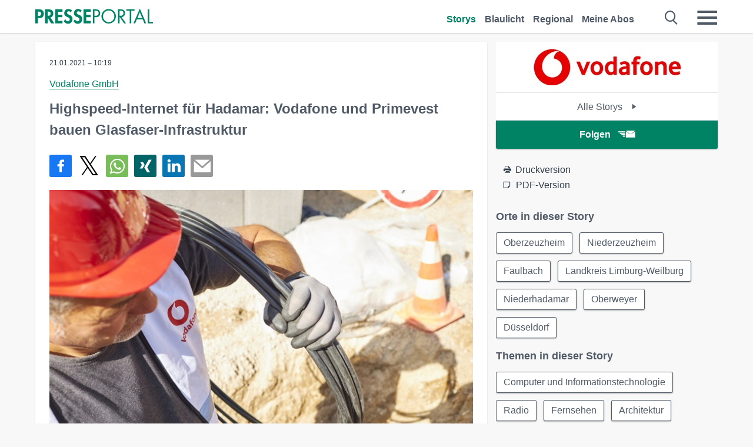

--- FILE ---
content_type: text/html; charset=utf-8
request_url: https://www.presseportal.de/pm/43172/4817808
body_size: 16665
content:
<!DOCTYPE html><html class="no-js" lang="de"><head><meta charset="utf-8"><title>Highspeed-Internet für Hadamar:  Vodafone und Primevest bauen Glasfaser-Infrastruktur | Presseportal</title><link rel="preconnect" href="https://cdn.opencmp.net"><link rel="preload" as="font" href="/assets/fonts/newsaktuellIcons-Roman.woff?v=5" crossorigin><link rel='preload' href='https://data-1a8175bc05.presseportal.de/iomm/latest/manager/base/es6/bundle.js' as='script' id='IOMmBundle' crossorigin><link rel='preload' href='https://data-1a8175bc05.presseportal.de/iomm/latest/bootstrap/loader.js' as='script' crossorigin><script type='text/javascript' src="https://data-1a8175bc05.presseportal.de/iomm/latest/bootstrap/loader.js" data-cmp-ab="2" crossorigin></script><meta name="robots" content="index, follow, noarchive, max-image-preview:large" /><meta name="application-name" content="Presseportal" /><meta name="msapplication-TileImage" content="/images/logos/win_de.png" /><meta name="description" content="Vodafone GmbH -  - Gigabit-schnelle Internet-Anschl&uuml;sse f&uuml;r rund 6.000 Haushalte und Unternehmen - ...✚ Mehr lesen" /><meta name="keywords" content="Bild,Presse,Pressemitteilung,Pressemeldung,Pressemitteilungen" /><meta name="news_keywords" content="Bild" /><meta name="og:site_name" content="presseportal.de" /><meta name="og:url" content="https://www.presseportal.de/pm/43172/4817808" /><meta name="og:title" content="Highspeed-Internet f&uuml;r Hadamar:  Vodafone und Primevest bauen Glasfaser-Infrastruktur" /><meta name="og:description" content="- Gigabit-schnelle Internet-Anschl&uuml;sse f&uuml;r rund 6.000 Haushalte und Unternehmen - Vorvermarktung startet schon am 15. M&auml;rz D&uuml;sseldorf, 21. Januar 2021 &ndash; Der..." /><meta name="og:type" content="article" /><meta name="twitter:card" content="summary" /><meta name="twitter:url" content="https://www.presseportal.de/pm/43172/4817808" /><meta name="twitter:title" content="Highspeed-Internet f&uuml;r Hadamar:  Vodafone und Primevest bauen Glasfaser-Infrastruktur" /><meta name="twitter:description" content="- Gigabit-schnelle Internet-Anschl&uuml;sse f&uuml;r rund 6.000 Haushalte und Unternehmen - Vorvermarktung startet schon am 15. M&auml;rz D&uuml;sseldorf, 21. Januar 2021 &ndash; Der..." /><meta name="twitter:site" content="@na_presseportal" /><meta name="twitter:image" content="https://cache.pressmailing.net/thumbnail/highlight/6e97ed9d-2be7-4b06-a174-e6e2766ee78f/Netzausbau_Kabel-Gla~er_Baustelle-20.jpg?crop=0,4,630,412" /><meta name="twitter:image:src" content="https://cache.pressmailing.net/thumbnail/highlight/6e97ed9d-2be7-4b06-a174-e6e2766ee78f/Netzausbau_Kabel-Gla~er_Baustelle-20.jpg?crop=0,4,630,412" /><meta name="og:image" content="https://cache.pressmailing.net/thumbnail/highlight/6e97ed9d-2be7-4b06-a174-e6e2766ee78f/Netzausbau_Kabel-Gla~er_Baustelle-20.jpg?crop=0,4,630,412" /><meta property="og:site_name" content="presseportal.de" /><meta property="og:url" content="https://www.presseportal.de/pm/43172/4817808" /><meta property="og:title" content="Highspeed-Internet f&uuml;r Hadamar:  Vodafone und Primevest bauen Glasfaser-Infrastruktur" /><meta property="og:description" content="- Gigabit-schnelle Internet-Anschl&uuml;sse f&uuml;r rund 6.000 Haushalte und Unternehmen - Vorvermarktung startet schon am 15. M&auml;rz D&uuml;sseldorf, 21. Januar 2021 &ndash; Der..." /><meta property="og:type" content="article" /><meta property="og:image:width" content="630" /><meta property="og:image:height" content="412" /><meta property="og:image" content="https://cache.pressmailing.net/thumbnail/highlight/6e97ed9d-2be7-4b06-a174-e6e2766ee78f/Netzausbau_Kabel-Gla~er_Baustelle-20.jpg?crop=0,4,630,412" /><meta property="fb:pages" content="316511985098307,150532168828986" /><link rel="canonical" href="https://www.presseportal.de/pm/43172/4817808"><link rel="preconnect" href="https://cache.pressmailing.net"><link rel="image_src" href="https://cache.pressmailing.net/thumbnail/highlight/6e97ed9d-2be7-4b06-a174-e6e2766ee78f/Netzausbau_Kabel-Gla~er_Baustelle-20.jpg?crop=0,4,630,412"><link rel="alternate" type="application/rss+xml" title="Presseportal RSS-Feed" href="https://www.presseportal.de/rss/presseportal.rss2?langid=1" ><link rel="alternate" type="application/rss+xml" title="Vodafone GmbH newsroom als RSS-Feed" href="https://www.presseportal.de/rss/pm_43172.rss2?langid=1" ><link rel="alternate" type="application/rss+xml" title="Computer und Informationstechnologie topic RSS-Feed" href="https://www.presseportal.de/rss/st/Computer+und+Informationstechnologie.rss2?langid=1" ><link rel="alternate" type="application/rss+xml" title="Radio topic RSS-Feed" href="https://www.presseportal.de/rss/st/Radio.rss2?langid=1" ><link rel="alternate" type="application/rss+xml" title="Fernsehen topic RSS-Feed" href="https://www.presseportal.de/rss/st/Fernsehen.rss2?langid=1" ><link rel="alternate" type="application/rss+xml" title="Architektur topic RSS-Feed" href="https://www.presseportal.de/rss/st/Architektur.rss2?langid=1" ><link rel="alternate" type="application/rss+xml" title="Massenmedien topic RSS-Feed" href="https://www.presseportal.de/rss/st/Massenmedien.rss2?langid=1" ><link rel="alternate" type="application/rss+xml" title="Medien topic RSS-Feed" href="https://www.presseportal.de/rss/st/Medien.rss2?langid=1" ><link rel="apple-touch-icon" href="/images/logos/logo-de-2019-250.png?1" /><link rel="shortcut icon" href="/assets/img/favicons/de.png?4" type="image/ico" /><link rel="preload" href="https://cache.pressmailing.net/thumbnail/highlight/6e97ed9d-2be7-4b06-a174-e6e2766ee78f/Netzausbau_Kabel-Gla~er_Baustelle-20.jpg" as="image" crossorigin />            

<style>.async-hide { opacity: 0 !important} </style><script async type="text/plain" src="https://www.googletagmanager.com/gtag/js?id=G-W2X63P72BD" data-cmp-custom-vendor="1264" data-cmp-script></script><script>var disableStr = 'ga-disable-' + 'UA-1010397-5';if (document.cookie.indexOf(disableStr + '=true') > -1) {window[disableStr] = true;}function gaOptout() {document.cookie = disableStr + '=true; expires=Thu, 31 Dec 2099 23:59:59 UTC; path=/';window[disableStr] = true;}window.dataLayer = window.dataLayer || [];function gtag(){dataLayer.push(arguments);}gtag('js', new Date());gtag('config', 'G-W2X63P72BD', { 'storage': 'none', 'clientId': 'ppbe7a546f73a9b2415a37eaa91aa572e7', 'anonymize_ip': true, 'page_location': '/pm/wc/43172/4817808' });class PPLog {#prefix = '';constructor(prefix) {this.#prefix = prefix || '';if(this.#prefix) {this.#prefix = '('+this.#prefix+') ';}this.log('init');}log(text) {}};var ppapp = {debug: false,isMobile: false,tld: 'de',root: 'https://www.presseportal.de/',lang: 'de',isIos: (navigator.platform === 'iPhone'),nacc: '',render: '',dn: 'http://www.presseportal.de'},require = {urlArgs: '0688c0f'};document.onreadystatechange = function () {if (document.readyState === "interactive") {ppapp.isMobile = document.getElementsByTagName('body')[0].className.indexOf('is-mobile') !== -1;if(ppapp.isIos) {var pp_bodyclass = document.getElementsByTagName('body')[0].className;document.getElementsByTagName('body')[0].className = pp_bodyclass + ' is-ios';}}};if (window.adgroupid == undefined) {window.adgroupid = Math.round(Math.random() * 1000);}</script><script async type="text/javascript" src="https://cdn.opencmp.net/tcf-v2/cmp-stub-latest.js" id="open-cmp-stub"  data-domain="presseportal.de"></script>
    <link rel="stylesheet" href="/assets/css/story-de.css?0688c0f">

<!-- portal4 --><meta name="viewport" content="width=device-width, initial-scale=1">
    
    <script data-main="/assets/js/page-story-attachments" src="/assets/js/libs/requirejs/require-min.js?0688c0f" defer></script>
    <style>
    /* For desktop */
    @media (min-width: 721px) {
      .earthday {
        background-image: url('assets/img/PP-Restbudget-Banner_Desktop.jpg');
        background-repeat: no-repeat;
        background-position: center;
        background-size: contain;
        min-height: 150px;
        padding-top:50px;
        margin-top:30px;
        cursor:pointer;
      }
    }

    /* For mobile */
    @media (max-width: 720px) {
      .earthday {
         background-image: url('assets/img/PP-Restbudget-Banner_Mobil.jpg');
         background-repeat: no-repeat;
         background-position: center;
         background-size: contain;
         min-height: 112px;
         padding-top:50px;
         margin-top:30px;
         cursor:pointer;;
      }
    }

    /* For desktop */
        @media (min-width: 721px) {
          .earthday_ch {
            background-image: url('assets/img/PP-Restbudget-Banner_Desktop.jpg');
            background-repeat: no-repeat;
            background-position: center;
            background-size: contain;
            min-height: 150px;
            padding-top:50px;
            margin-top:30px;
            cursor:pointer;
          }
        }

        /* For mobile */
        @media (max-width: 720px) {
          .earthday_ch {
             background-image: url('assets/img/PP-Restbudget-Banner_Mobil.jpg');
             background-repeat: no-repeat;
             background-position: center;
             background-size: contain;
             min-height: 112px;
             padding-top:50px;
             margin-top:30px;
             cursor:pointer;;
          }
        }
    </style>
    <!-- <link rel="stylesheet" href="/assets/css/story-de.css?<?php echo time(); ?>" type="text/css"> -->
</head>
<body class="tld-de"><script type='text/javascript'>IOMm('configure', { st: 'presspor', dn: 'data-1a8175bc05.presseportal.de', mh:5 });IOMm('pageview', { cp: 'de_sonstiges' });</script><script type="application/ld+json">{"@context": "https://schema.org","@type": "Organization","name": "Presseportal.de","url": "https://www.presseportal.de","logo": {"@type": "ImageObject","url": "https://www.presseportal.de/assets/img/pp-header-logo-de.png","width": 197,"height": 27},"sameAs": ["https://www.facebook.com/presseportal","https://x.com/na_presseportal","https://www.pinterest.de/presseportalna/","https://www.instagram.com/presseportal.de/"]}</script>



        <div class="header" data-nosnippet><div class="section"><div class="row"><div class="col twelve"><header><a class="event-trigger header-logo" href="https://www.presseportal.de/" title="PRESSEPORTAL Startseite" data-category="header-links" data-action="click" data-label="logo" data-callback="link" data-url="https://www.presseportal.de/" ><svg version="1.1" id="Ebene_1" xmlns="http://www.w3.org/2000/svg" xmlns:xlink="http://www.w3.org/1999/xlink" x="0px" y="0px"
     width="204.9px" height="30.5px" viewBox="0 0 204.9 25.9" style="enable-background:new 0 0 204.9 25.9;" xml:space="preserve" role="img" aria-label="PRESSEPORTAL Logo">
    <title>PRESSEPORTAL</title>
    <desc>Presseportal Logo</desc>
    <g>
        <path class="st0" d="M4.7,25.3H0V1.2h6.4c5.1,0,8.4,2,8.4,7.5c0,5.1-2.8,7.6-7.7,7.6H4.7V25.3z M4.7,12.4h1c2.8,0,4.3-0.6,4.3-3.7
		c0-3.1-1.8-3.6-4.4-3.6H4.7V12.4z"/>
        <path class="st0" d="M33.2,25.3h-5.7l-5.9-9.7h-0.1v9.7h-4.7V1.2h6.4c4.8,0,8.1,2.1,8.1,7.3c0,3.1-1.7,6.1-4.9,6.7L33.2,25.3z
		 M21.6,12.3h0.6c2.6,0,4.4-0.8,4.4-3.7c0-3-1.9-3.6-4.4-3.6h-0.6V12.3z"/>
        <path class="st0" d="M39.5,5.2v5.3h7.5v4.1h-7.5v6.5h7.8v4.1H34.8V1.2h12.5v4.1H39.5z"/>
        <path class="st0" d="M61.7,6.5c-0.9-1.2-2-2-3.6-2c-1.5,0-2.9,1.2-2.9,2.7c0,4.1,9.6,2.4,9.6,10.5c0,4.8-3,8.3-7.9,8.3
		c-3.3,0-5.8-1.9-7.4-4.7l3-3c0.6,1.9,2.3,3.5,4.4,3.5c1.9,0,3.1-1.6,3.1-3.5c0-2.5-2.3-3.2-4.2-3.9c-3.1-1.3-5.4-2.8-5.4-6.6
		c0-4,3-7.2,7-7.2c2.1,0,5.1,1.1,6.6,2.7L61.7,6.5z"/>
        <path class="st0" d="M78.6,6.5c-0.9-1.2-2-2-3.6-2c-1.5,0-2.9,1.2-2.9,2.7c0,4.1,9.6,2.4,9.6,10.5c0,4.8-3,8.3-7.9,8.3
		c-3.3,0-5.8-1.9-7.4-4.7l3-3c0.6,1.9,2.3,3.5,4.4,3.5c1.9,0,3.1-1.6,3.1-3.5c0-2.5-2.3-3.2-4.2-3.9c-3.1-1.3-5.4-2.8-5.4-6.6
		c0-4,3-7.2,7-7.2c2.1,0,5.1,1.1,6.6,2.7L78.6,6.5z"/>
        <path class="st0" d="M88.7,5.2v5.3h7.5v4.1h-7.5v6.5h7.8v4.1H84V1.2h12.5v4.1H88.7z"/>
        <path class="st0" d="M103,25.3h-2.7V1.2h4c2.1,0,4.2,0.1,6,1.3c1.8,1.2,2.7,3.4,2.7,5.5c0,2-0.8,3.9-2.3,5.2
		c-1.6,1.3-3.7,1.6-5.7,1.6h-2V25.3z M103,12.2h1.8c3,0,5.5-0.9,5.5-4.4c0-3.9-3.2-4.2-6.3-4.2h-1V12.2z"/>
        <path class="st0" d="M140.4,13.2c0,6.9-5.7,12.4-12.6,12.4s-12.6-5.5-12.6-12.4c0-6.9,5.7-12.5,12.6-12.5S140.4,6.3,140.4,13.2z
		 M117.9,13.2c0,5.4,4.4,10,9.9,10s9.9-4.5,9.9-10c0-5.5-4.4-10-9.9-10S117.9,7.7,117.9,13.2z"/>
        <path class="st0" d="M146.7,25.3H144V1.2h3.5c4.6,0,8.8,1.2,8.8,6.7c0,3.7-2.3,6.3-6,6.7l7.7,10.8h-3.3l-7.3-10.6h-0.7V25.3z
		 M146.7,12.3h0.8c3,0,6.1-0.6,6.1-4.3c0-4-2.9-4.4-6.1-4.4h-0.8V12.3z"/>
        <path class="st0" d="M167.1,25.3h-2.7V3.6h-5.8V1.2H173v2.5h-5.9V25.3z"/>
        <path class="st0" d="M176.8,18.4l-2.9,6.8H171L182.1,0L193,25.3h-3l-2.8-6.8H176.8z M182,6.3l-4.1,9.7h8.2L182,6.3z"/>
        <path class="st0" d="M198.3,22.8h6.7v2.5h-9.3V1.2h2.7V22.8z"/>
    </g>
</svg>
</a><a class="event-trigger header-icon" href="https://www.presseportal.de/" title="PRESSEPORTAL Startseite" data-category="header-links" data-action="click" data-label="logo" data-callback="link" data-url="https://www.presseportal.de/" ><svg viewBox="0 0 220 220" height="38px" version="1.1" xmlns="http://www.w3.org/2000/svg" xmlns:xlink="http://www.w3.org/1999/xlink" xml:space="preserve" xmlns:serif="http://www.serif.com/" style="fill-rule:evenodd;clip-rule:evenodd;stroke-linejoin:round;stroke-miterlimit:1.41421;" role="img" aria-label="PRESSEPORTAL Logo">
    <title>PRESSEPORTAL</title>
    <desc>Presseportal Logo</desc>
    <g>
        <path d="M218.833,204.033c0,8.718 -7.067,15.784 -15.784,15.784l-187.265,0c-8.718,0 -15.784,-7.066 -15.784,-15.784l0,-187.264c0,-8.718 7.066,-15.785 15.784,-15.785l187.265,0c8.717,0 15.784,7.067 15.784,15.785l0,187.264Z" style="fill:#fff;fill-rule:nonzero;"/>
        <path class="st0" d="M197.604,108.684c0,48.894 -39.637,88.531 -88.531,88.531c-48.895,0 -88.532,-39.637 -88.532,-88.531c0,-48.894 39.637,-88.531 88.532,-88.531c48.894,0 88.531,39.637 88.531,88.531Z"/>
        <path d="M104.915,116.997l6.054,0c17.547,0 27.031,-3.833 27.031,-23.597c0,-19.567 -11.301,-22.39 -27.838,-22.39l-5.247,0l0,45.987Zm0,81.489l-29.649,0l0,-152.087l40.341,0c31.87,0 52.647,12.708 52.647,47.199c0,32.27 -17.547,48.006 -48.616,48.006l-14.723,0l0,56.882Z" style="fill:#fff;fill-rule:nonzero;"/>
    </g>
</svg></a><div class="header-link-mobile-icons away"><ul class="link-list"><li><a href="https://www.presseportal.de/" id="icon-storys" class="event-trigger  active burgermenu-main" title="Storys" data-category="header-link" data-action="click" data-label="icon-storys" data-callback="link" data-url="https://www.presseportal.de/"><span  aria-hidden="true" data-icon="&#xe243;"></span></a></li><li><a href="https://www.presseportal.de/blaulicht/" id="icon-blaulicht" class="event-trigger  burgermenu-main" title="Blaulicht" data-category="header-links" data-action="click" data-label="icon-blaulicht" data-callback="link" data-url="https://www.presseportal.de/blaulicht/"><span  aria-hidden="true" data-icon="&#xe246;"></span></a></li><li><a href="https://www.presseportal.de/regional" id="icon-regional" class="event-trigger burgermenu-main " title="Regional" data-category="header-links" data-action="click" data-label="icon-regional" data-callback="link" data-url="https://www.presseportal.de/regional"><span  aria-hidden="true" data-icon="&#xe245;"></span></a></li><li><a href="https://www.presseportal.de/abo/" id="icon-abo" title="Meine Abos" class="event-trigger burgermenu-main " data-category="header-links" data-action="click" data-label="icon-abo" data-callback="link" data-url="https://www.presseportal.de/abo/"><span  aria-hidden="true" data-icon="&#xe244;"></span></a></li></ul></div><input type="checkbox" id="navigation-mobile_search_new" class="navigation-mobile_search_new invisible navigation-search-checkbox"><input type="checkbox" id="navigation-mobile_checkbox_new" class="navigation-mobile_checkbox_new invisible"><label class="navigation-mobile navigation-mobile-menu" for="navigation-mobile_checkbox_new" aria-label="Menü öffnen" aria-hidden="false"><span  aria-hidden="true" data-icon="&#xe220;"></span></label><label class="navigation-mobile navigation-mobile_label_search " for="navigation-mobile_search_new" aria-label="Suche öffnen" aria-hidden="false"><span  aria-hidden="true" data-icon="&#xe000;"></span></label><nav itemscope itemtype="https://schema.org/SiteNavigationElement"><ul class="header-link"><li itemprop="name"><a itemprop="url" href="https://www.presseportal.de/" class="event-trigger  active" title="Storys" data-category="header-links" data-action="click" data-label="menu-storys" data-callback="link" data-url="https://www.presseportal.de/" >Storys</a></li><li itemprop="name"><a itemprop="url" href="https://www.presseportal.de/blaulicht/" class="event-trigger " title="Blaulicht" data-category="header-links" data-action="click" data-label="menu-blaulicht" data-callback="link" data-url="https://www.presseportal.de/blaulicht/">Blaulicht</a></li><li itemprop="name"><a itemprop="url" href="https://www.presseportal.de/regional" title="Regional" class="event-trigger x-margin " data-category="header-links" data-action="click" data-label="menu-regional" data-callback="link" data-url="https://www.presseportal.de/regional">Regional</a></li><li itemprop="name"><a itemprop="url" href="https://www.presseportal.de/abo/" title="Meine Abos" class="event-trigger x-margin " data-category="header-links" data-action="click" data-label="menu-abo" data-callback="link" data-url="https://www.presseportal.de/abo/">Meine Abos</a></li></ul></nav><div class="no-float"></div><div class="searchbar_new"><form name="search" id="header-search" class="header-search" action="/suche/#q#/storys" data-url-ugly="@suche@#q#@storys"><input type="text" name="q" id="q" value="" placeholder="Suche zum Beispiel ein Stichwort" class="com-replace-placeholder search-on-hover" /><span  class="icon-close" aria-hidden="true" data-icon="&#xe222;"></span></form></div><div class="col twelve header-link-mobile"><div class="col twelve"><ul class="link-list"><li><a href="https://www.presseportal.de/" class="event-trigger  active burgermenu-main" title="Storys" data-category="header-links" data-action="click" data-label="mobile-storys" data-callback="link" data-url="https://www.presseportal.de/">Storys</a></li><li><a href="https://www.presseportal.de/blaulicht/" class="event-trigger  burgermenu-main" title="Blaulicht" data-category="header-links" data-action="click" data-label="mobile-blaulicht" data-callback="link" data-url="https://www.presseportal.de/blaulicht/">Blaulicht</a></li><li><a href="https://www.presseportal.de/regional" class="event-trigger burgermenu-main " title="Regional" data-category="header-links" data-action="click" data-label="mobile-regional" data-callback="link" data-url="https://www.presseportal.de/regional">Regional</a></li><li><a href="https://www.presseportal.de/abo/" title="Meine Abos" class="event-trigger burgermenu-main " data-category="header-links" data-action="click" data-label="mobile-abo" data-callback="link" data-url="https://www.presseportal.de/abo/">Meine Abos</a></li></ul></div></div><div class="burgermenu_new "><div class="header-list"><nav class="col six" itemscope itemtype="https://schema.org/SiteNavigationElement"><div class="twelve"><b class="mtl">Recherche</b></div><div class="six float-l"><ul class="link-list"><li itemprop="name"><a itemprop="url" href="https://www.presseportal.de/pressemitteilungen" class="burgermenu-main event-trigger" title="Alle Storys" data-category="header-links" data-action="click" data-label="burgermenu-alle-meldungen" data-callback="link" data-url="https://www.presseportal.de/pressemitteilungen">Alle Storys</a></li><li itemprop="name"><a itemprop="url" href="https://www.presseportal.de/trending" class="burgermenu-main event-trigger" title="Beliebte Storys" data-category="header-links" data-action="click" data-label="burgermenu-trending" data-callback="link" data-url="https://www.presseportal.de/trending">Beliebte Storys</a></li></ul></div><div class="six float-l"><ul class="link-list"><li itemprop="name"><a itemprop="url" href="https://www.presseportal.de/katalog" class="burgermenu-main event-trigger" title="Newsrooms A-Z" data-category="header-links" data-action="click" data-label="burgermenu-newsroomsaz" data-callback="link" data-url="https://www.presseportal.de/katalog">Newsrooms A-Z</a></li><li itemprop="name"><a itemprop="url" href="https://www.presseportal.de/blaulicht/dienststellen" class="burgermenu-main event-trigger" title="Alle Dienststellen" data-category="header-links" data-action="click" data-label="burgermenu-dienststellen" data-callback="link" data-url="https://www.presseportal.de/blaulicht/dienststellen">Alle Dienststellen</a></li></ul></div></nav><nav class="col six" itemscope itemtype="https://schema.org/SiteNavigationElement"><div class="twelve"><b class="mtl">Info</b></div><div class="twelve"><ul class="link-list"><li class="twelve"><ul><li itemprop="name"><a itemprop="url" href="https://www.presseportal.de/about" class="burgermenu-main" title="&uuml;ber Presseportal.de">&uuml;ber Presseportal.de</a></li><li itemprop="name"><a itemprop="url" href="https://www.newsaktuell.de/anmelden" class="event-trigger burgermenu-main" data-category="header-links" data-action="click" data-label="meldung_einstellen" data-callback="link" data-url="https://www.newsaktuell.de/anmelden" title="Story/Meldung einstellen">Story/Meldung einstellen</a></li></ul></li></ul></div></nav></div><nav class="header-list" itemscope itemtype="https://schema.org/SiteNavigationElement"><div class="col twelve"><b class="mtl">Themen</b></div><div class="header-topics-desktop mbxl"><div class="col three"><ul><li itemprop="name"><a itemprop="url" href="https://www.presseportal.de/t/auto-verkehr" class="event-trigger burgermenu-category " data-category="header-links" data-action="click" data-label="topic-desktop" data-callback="link" data-url="https://www.presseportal.de/t/auto-verkehr">Auto / Verkehr</a></li><li itemprop="name"><a itemprop="url" href="https://www.presseportal.de/t/bau-immobilien" class="event-trigger burgermenu-category " data-category="header-links" data-action="click" data-label="topic-desktop" data-callback="link" data-url="https://www.presseportal.de/t/bau-immobilien">Bau / Immobilien</a></li><li itemprop="name"><a itemprop="url" href="https://www.presseportal.de/t/fashion-beauty" class="event-trigger burgermenu-category " data-category="header-links" data-action="click" data-label="topic-desktop" data-callback="link" data-url="https://www.presseportal.de/t/fashion-beauty">Fashion / Beauty</a></li><li itemprop="name"><a itemprop="url" href="https://www.presseportal.de/t/finanzen" class="event-trigger burgermenu-category " data-category="header-links" data-action="click" data-label="topic-desktop" data-callback="link" data-url="https://www.presseportal.de/t/finanzen">Finanzen</a></li><li itemprop="name"><a itemprop="url" href="https://www.presseportal.de/t/gesundheit-medizin" class="event-trigger burgermenu-category " data-category="header-links" data-action="click" data-label="topic-desktop" data-callback="link" data-url="https://www.presseportal.de/t/gesundheit-medizin">Gesundheit / Medizin</a></li></ul></div><div class="col three"><ul><li itemprop="name"><a itemprop="url" href="https://www.presseportal.de/t/handel" class="event-trigger burgermenu-category " data-category="header-links" data-action="click" data-label="topic-desktop" data-callback="link" data-url="https://www.presseportal.de/t/handel">Handel</a></li><li itemprop="name"><a itemprop="url" href="https://www.presseportal.de/t/medien-kultur" class="event-trigger burgermenu-category " data-category="header-links" data-action="click" data-label="topic-desktop" data-callback="link" data-url="https://www.presseportal.de/t/medien-kultur">Medien / Kultur</a></li><li itemprop="name"><a itemprop="url" href="https://www.presseportal.de/t/netzwelt" class="event-trigger burgermenu-category " data-category="header-links" data-action="click" data-label="topic-desktop" data-callback="link" data-url="https://www.presseportal.de/t/netzwelt">Netzwelt</a></li><li itemprop="name"><a itemprop="url" href="https://www.presseportal.de/t/panorama" class="event-trigger burgermenu-category " data-category="header-links" data-action="click" data-label="topic-desktop" data-callback="link" data-url="https://www.presseportal.de/t/panorama">Panorama</a></li><li itemprop="name"><a itemprop="url" href="https://www.presseportal.de/t/people" class="event-trigger burgermenu-category " data-category="header-links" data-action="click" data-label="topic-desktop" data-callback="link" data-url="https://www.presseportal.de/t/people">People</a></li></ul></div><div class="col three"><ul><li itemprop="name"><a itemprop="url" href="https://www.presseportal.de/t/politik" class="event-trigger burgermenu-category " data-category="header-links" data-action="click" data-label="topic-desktop" data-callback="link" data-url="https://www.presseportal.de/t/politik">Politik</a></li><li itemprop="name"><a itemprop="url" href="https://www.presseportal.de/t/presseschau" class="event-trigger burgermenu-category " data-category="header-links" data-action="click" data-label="topic-desktop" data-callback="link" data-url="https://www.presseportal.de/t/presseschau">Presseschau</a></li><li itemprop="name"><a itemprop="url" href="https://www.presseportal.de/t/soziales" class="event-trigger burgermenu-category " data-category="header-links" data-action="click" data-label="topic-desktop" data-callback="link" data-url="https://www.presseportal.de/t/soziales">Soziales</a></li><li itemprop="name"><a itemprop="url" href="https://www.presseportal.de/t/sport" class="event-trigger burgermenu-category " data-category="header-links" data-action="click" data-label="topic-desktop" data-callback="link" data-url="https://www.presseportal.de/t/sport">Sport</a></li><li itemprop="name"><a itemprop="url" href="https://www.presseportal.de/t/tourismus-urlaub" class="event-trigger burgermenu-category " data-category="header-links" data-action="click" data-label="topic-desktop" data-callback="link" data-url="https://www.presseportal.de/t/tourismus-urlaub">Tourismus / Urlaub</a></li></ul></div><div class="col three"><ul><li itemprop="name"><a itemprop="url" href="https://www.presseportal.de/t/umwelt" class="event-trigger burgermenu-category " data-category="header-links" data-action="click" data-label="topic-desktop" data-callback="link" data-url="https://www.presseportal.de/t/umwelt">Umwelt</a></li><li itemprop="name"><a itemprop="url" href="https://www.presseportal.de/t/wirtschaft" class="event-trigger burgermenu-category " data-category="header-links" data-action="click" data-label="topic-desktop" data-callback="link" data-url="https://www.presseportal.de/t/wirtschaft">Wirtschaft</a></li><li itemprop="name"><a itemprop="url" href="https://www.presseportal.de/t/wissen-bildung" class="event-trigger burgermenu-category " data-category="header-links" data-action="click" data-label="topic-desktop" data-callback="link" data-url="https://www.presseportal.de/t/wissen-bildung">Wissen / Bildung</a></li><li>&nbsp;</li><li itemprop="name"><a itemprop="url" class="event-trigger" href="https://www.presseportal.de/st/" title="mehr Themen" data-category="header-links" data-action="click" data-label="moretopics-desktop" data-callback="link" data-url="https://www.presseportal.de/st/">mehr Themen <span  aria-hidden="true" data-icon="&#xe015;"></span></a></li></ul></div></div><div class="header-topics-mobile"><div class="col half-width"><ul><li itemprop="name"><a itemprop="url" href="https://www.presseportal.de/t/auto-verkehr" class="event-trigger burgermenu-category " data-category="header-links" data-action="click" data-label="topic-mobile" data-callback="link" data-url="https://www.presseportal.de/t/auto-verkehr">Auto / Verkehr</a></li><li itemprop="name"><a itemprop="url" href="https://www.presseportal.de/t/bau-immobilien" class="event-trigger burgermenu-category " data-category="header-links" data-action="click" data-label="topic-mobile" data-callback="link" data-url="https://www.presseportal.de/t/bau-immobilien">Bau / Immobilien</a></li><li itemprop="name"><a itemprop="url" href="https://www.presseportal.de/t/fashion-beauty" class="event-trigger burgermenu-category " data-category="header-links" data-action="click" data-label="topic-mobile" data-callback="link" data-url="https://www.presseportal.de/t/fashion-beauty">Fashion / Beauty</a></li><li itemprop="name"><a itemprop="url" href="https://www.presseportal.de/t/finanzen" class="event-trigger burgermenu-category " data-category="header-links" data-action="click" data-label="topic-mobile" data-callback="link" data-url="https://www.presseportal.de/t/finanzen">Finanzen</a></li><li itemprop="name"><a itemprop="url" href="https://www.presseportal.de/t/gesundheit-medizin" class="event-trigger burgermenu-category " data-category="header-links" data-action="click" data-label="topic-mobile" data-callback="link" data-url="https://www.presseportal.de/t/gesundheit-medizin">Gesundheit / Medizin</a></li><li itemprop="name"><a itemprop="url" href="https://www.presseportal.de/t/handel" class="event-trigger burgermenu-category " data-category="header-links" data-action="click" data-label="topic-mobile" data-callback="link" data-url="https://www.presseportal.de/t/handel">Handel</a></li><li itemprop="name"><a itemprop="url" href="https://www.presseportal.de/t/medien-kultur" class="event-trigger burgermenu-category " data-category="header-links" data-action="click" data-label="topic-mobile" data-callback="link" data-url="https://www.presseportal.de/t/medien-kultur">Medien / Kultur</a></li><li itemprop="name"><a itemprop="url" href="https://www.presseportal.de/t/netzwelt" class="event-trigger burgermenu-category " data-category="header-links" data-action="click" data-label="topic-mobile" data-callback="link" data-url="https://www.presseportal.de/t/netzwelt">Netzwelt</a></li><li itemprop="name"><a itemprop="url" href="https://www.presseportal.de/t/panorama" class="event-trigger burgermenu-category " data-category="header-links" data-action="click" data-label="topic-mobile" data-callback="link" data-url="https://www.presseportal.de/t/panorama">Panorama</a></li></ul></div><div class="col half-width"><ul><li itemprop="name"><a itemprop="url" href="https://www.presseportal.de/t/people" class="event-trigger burgermenu-category " data-category="header-links" data-action="click" data-label="topic-mobile" data-callback="link" data-url="https://www.presseportal.de/t/people">People</a></li><li itemprop="name"><a itemprop="url" href="https://www.presseportal.de/t/politik" class="event-trigger burgermenu-category " data-category="header-links" data-action="click" data-label="topic-mobile" data-callback="link" data-url="https://www.presseportal.de/t/politik">Politik</a></li><li itemprop="name"><a itemprop="url" href="https://www.presseportal.de/t/presseschau" class="event-trigger burgermenu-category " data-category="header-links" data-action="click" data-label="topic-mobile" data-callback="link" data-url="https://www.presseportal.de/t/presseschau">Presseschau</a></li><li itemprop="name"><a itemprop="url" href="https://www.presseportal.de/t/soziales" class="event-trigger burgermenu-category " data-category="header-links" data-action="click" data-label="topic-mobile" data-callback="link" data-url="https://www.presseportal.de/t/soziales">Soziales</a></li><li itemprop="name"><a itemprop="url" href="https://www.presseportal.de/t/sport" class="event-trigger burgermenu-category " data-category="header-links" data-action="click" data-label="topic-mobile" data-callback="link" data-url="https://www.presseportal.de/t/sport">Sport</a></li><li itemprop="name"><a itemprop="url" href="https://www.presseportal.de/t/tourismus-urlaub" class="event-trigger burgermenu-category " data-category="header-links" data-action="click" data-label="topic-mobile" data-callback="link" data-url="https://www.presseportal.de/t/tourismus-urlaub">Tourismus / Urlaub</a></li><li itemprop="name"><a itemprop="url" href="https://www.presseportal.de/t/umwelt" class="event-trigger burgermenu-category " data-category="header-links" data-action="click" data-label="topic-mobile" data-callback="link" data-url="https://www.presseportal.de/t/umwelt">Umwelt</a></li><li itemprop="name"><a itemprop="url" href="https://www.presseportal.de/t/wirtschaft" class="event-trigger burgermenu-category " data-category="header-links" data-action="click" data-label="topic-mobile" data-callback="link" data-url="https://www.presseportal.de/t/wirtschaft">Wirtschaft</a></li><li itemprop="name"><a itemprop="url" href="https://www.presseportal.de/t/wissen-bildung" class="event-trigger burgermenu-category " data-category="header-links" data-action="click" data-label="topic-mobile" data-callback="link" data-url="https://www.presseportal.de/t/wissen-bildung">Wissen / Bildung</a></li></ul></div><div class="col half-width"><ul></ul></div></div></nav><p class="col twelve burgermenu-more"><a class="event-trigger" href="https://www.presseportal.de/st/" title="mehr Themen" data-category="header-links" data-action="click" data-label="moretopics-mobil" data-callback="link" data-url="https://www.presseportal.de/st/">mehr Themen <span  aria-hidden="true" data-icon="&#xe015;"></span></a></p><nav class="col six mbm" itemscope itemtype="https://schema.org/SiteNavigationElement"><b>Land/Sprache</b><ul class="link-list"><li itemprop="name"><a itemprop="url" href="https://www.presseportal.de/" class="event-trigger active" data-category="header-links" data-action="click" data-label="lang-dehttps://www.presseportal.de/" data-callback="link" data-url="https://www.presseportal.de/">Deutsch</a></li><li itemprop="name"><a itemprop="url" href="https://www.presseportal.de/en/" class="event-trigger" data-category="header-links" data-action="click" data-label="lang-/en/" data-callback="link" data-url="/en/">English</a></li><li itemprop="name"><a itemprop="url" href="https://www.presseportal.ch/de/" class="event-trigger" data-category="header-links" data-action="click" data-label="lang-ch/de/" data-callback="link" data-url="https://www.presseportal.ch/de/">Schweiz</a></li></ul></nav><div class="col six header-apps"><b>Die Presseportal-App</b><a href="https://play.google.com/store/apps/details?id=com.newsaktuell.presseportal" class="logo-market-app event-trigger" data-category="appstorelink" data-action="click" data-label="burgermenu-android" data-callback="link" data-url="https://play.google.com/store/apps/details?id=com.newsaktuell.presseportal"><img  src="/assets/img/badges/google-play-badge-de.png" loading="lazy" alt="Google Play" width="136" height="40" /></a><a href="https://itunes.apple.com/us/app/presseportal/id383873817" class="logo-market-app event-trigger" data-category="appstorelink" data-action="click" data-label="burgermenu-ios" data-callback="link" data-url="https://itunes.apple.com/us/app/presseportal/id383873817"><img  src="/assets/img/badges/badge-app-store-de.png" loading="lazy" alt="App Store" width="135" height="40" /></a></div><div class="no-float"></div></div></header></div></div></div></div>




<main>


    <div class="section">

        
        <div class="row sticky-row">
            <div class="col twelve story-linkbox-top">
                <div class="story-linkbox-newsroom">
  <div class="tac logo">
    <a href="/nr/43172" title="Alle Storys">
      <img src="https://cache.pressmailing.net/thumbnail/small/9b09cce4-fc55-4a8d-a335-78410ca5ab0e/logo"
           alt="Alle Storys" title="Vodafone GmbH">
    </a>
  </div>

  <a href="/nr/43172" title="Alle Storys Vodafone GmbH"
     class="to-newsroom bg-white">
    Alle Storys
    <span  aria-hidden="true" data-icon="&#xe015;"></span>
  </a>

  <div class="mod-toggle">
                                        <div class="alert-area "><a href="#" class="btn btn-full-width cta event-trigger " data-action="openform-story-click" data-category="newsroom-abo" data-label="43172">Folgen<span  class="alert-button-icon" aria-hidden="true" data-icon="&#xe225;"></span></a><script>
    ppapp.labels = ppapp.labels || {};
    ppapp.labels.tx_abo_headline = 'Abonnieren';
    </script><div id="alert-form" class="ui-overlay alert-form" ><div class="ui-overlay-inner"><div class="ui-overlay-content"><div class="ui-overlay-subtitle">Keine Story von Vodafone GmbH mehr verpassen.</div><form action="https://www.presseportal.de/alert/index.htx?mode=new" method="POST" name="sendmail"><input type="hidden" name="data" value="43172"/><input type="hidden" name="storiesLang" value="de"/><input type="hidden" name="type" value="newsroom"/><script>
                         ppapp.labels = ppapp.labels || {};
                         ppapp.labels.error_mail = 'Bitte geben Sie eine g&uuml;ltige E-Mail-Adresse an.';
                         ppapp.labels.error_connect = '';
                         ppapp.labels.push_mail = '';
                     </script><input type="text" id="email" name="email" class="alert-plain-input com-replace-placeholder alert-box-email" value="" placeholder="Ihre E-Mail-Adresse"  /><div class="cf"><input type="button" class="btn alert-button alert-box-button event-trigger" value="Jetzt folgen" data-category="newsroom-abo" data-action="story-click" data-label="43172" /></div><div class="alert-form-info"><a class="alert-form-info-link" href="/abo#info" target="_blank">Warum muss ich meine Email-Adresse eingeben?</a></div></form></div></div></div></div>
        </div>

  <div class="no-float"></div>
</div>


            </div>

            <article class="col eight story mbs">
                <div class="card" lang="de">
                    <p class="date"><time datetime="2021-01-21 10:19:38">21.01.2021 &ndash; 10:19</time></p>
                    <p class="customer">
                        <a class="story-customer" title="weiter zum newsroom von Vodafone GmbH" href="/nr/43172">Vodafone GmbH</a>
                    </p>
                    <h1>Highspeed-Internet f&uuml;r Hadamar:  Vodafone und Primevest bauen Glasfaser-Infrastruktur</h1>

                    <div class="story-sharing story-sharing-items action-toolbar">
                                        <a href="https://www.facebook.com/sharer.php?u=https%3A%2F%2Fwww.presseportal.de%2Fpm%2F43172%2F4817808%2F%3Futm_source%3Dfacebook%26utm_medium%3Dsocial" class="is-default story-sharing-facebook event-trigger" title="Teilen &uuml;ber Facebook"  data-event="sharing"
           data-category="sharing" data-action="click" data-label="facebook" data-url="https://www.facebook.com/sharer.php?u=https%3A%2F%2Fwww.presseportal.de%2Fpm%2F43172%2F4817808%2F%3Futm_source%3Dfacebook%26utm_medium%3Dsocial" data-callback="popup" aria-label="Teilen &uuml;ber Facebook">
            <span  aria-hidden="true" data-icon="&#xe224;"></span>
        </a>
                                        <a href="https://twitter.com/intent/tweet?text=Highspeed-Internet%20f%C3%BCr%20Hadamar%3A%20%20Vodafone%20und%20Primevest%20bauen%20Glasfaser-Infrastruktur&url=https%3A%2F%2Fwww.presseportal.de%2Fpm%2F43172%2F4817808%2F%3Futm_source%3Dtwitter%26utm_medium%3Dsocial&hashtags=ots&lang=de" class="is-default story-sharing-x event-trigger" title="Teilen &uuml;ber X"  style="color:black;font-size:45px"  data-event="sharing"
           data-category="sharing" data-action="click" data-label="x" data-url="https://twitter.com/intent/tweet?text=Highspeed-Internet%20f%C3%BCr%20Hadamar%3A%20%20Vodafone%20und%20Primevest%20bauen%20Glasfaser-Infrastruktur&url=https%3A%2F%2Fwww.presseportal.de%2Fpm%2F43172%2F4817808%2F%3Futm_source%3Dtwitter%26utm_medium%3Dsocial&hashtags=ots&lang=de" data-callback="popup" aria-label="Teilen &uuml;ber X">
            <span  aria-hidden="true" data-icon="&#120143;"></span>
        </a>
                                        <a href="https://web.whatsapp.com/send?text=Highspeed-Internet%20f%C3%BCr%20Hadamar%3A%20%20Vodafone%20und%20Primevest%20bauen%20Glasfaser-Infrastruktur%0A%0Ahttps%3A%2F%2Fwww.presseportal.de%2Fpm%2F43172%2F4817808%2F%3Futm_source%3Dwhatsapp%26utm_medium%3Dsocial" class="is-default story-sharing-whatsapp event-trigger" title="Teilen &uuml;ber WhatsApp"  data-event="sharing"
           data-category="sharing" data-action="click" data-label="whatsapp" data-url="https://web.whatsapp.com/send?text=Highspeed-Internet%20f%C3%BCr%20Hadamar%3A%20%20Vodafone%20und%20Primevest%20bauen%20Glasfaser-Infrastruktur%0A%0Ahttps%3A%2F%2Fwww.presseportal.de%2Fpm%2F43172%2F4817808%2F%3Futm_source%3Dwhatsapp%26utm_medium%3Dsocial" data-callback="popup" aria-label="Teilen &uuml;ber WhatsApp">
            <span  aria-hidden="true" data-icon="&#xe221;"></span>
        </a>
                                        <a href="https://www.xing.com/app/user?op=share;url=https%3A%2F%2Fwww.presseportal.de%2Fpm%2F43172%2F4817808%2F%3Futm_source%3Dxing%26utm_medium%3Dsocial" class="is-default story-sharing-xing event-trigger" title="Teilen &uuml;ber Xing"  data-event="sharing"
           data-category="sharing" data-action="click" data-label="xing" data-url="https://www.xing.com/app/user?op=share;url=https%3A%2F%2Fwww.presseportal.de%2Fpm%2F43172%2F4817808%2F%3Futm_source%3Dxing%26utm_medium%3Dsocial" data-callback="popup" aria-label="Teilen &uuml;ber Xing">
            <span  aria-hidden="true" data-icon="&#xe205;"></span>
        </a>
                                        <a href="https://www.linkedin.com/shareArticle?mini=true&url=https%3A%2F%2Fwww.presseportal.de%2Fpm%2F43172%2F4817808%2F%3Futm_source%3Dlinkedin%26utm_medium%3Dsocial&title=Highspeed-Internet+f%C3%BCr+Hadamar%3A++Vodafone+und+Primevest+bauen+Glasfaser-Infrastruktur" class="is-default story-sharing-linkedin event-trigger" title="Teilen &uuml;ber linkedin"  data-event="sharing"
           data-category="sharing" data-action="click" data-label="linkedin" data-url="https://www.linkedin.com/shareArticle?mini=true&url=https%3A%2F%2Fwww.presseportal.de%2Fpm%2F43172%2F4817808%2F%3Futm_source%3Dlinkedin%26utm_medium%3Dsocial&title=Highspeed-Internet+f%C3%BCr+Hadamar%3A++Vodafone+und+Primevest+bauen+Glasfaser-Infrastruktur" data-callback="popup" aria-label="Teilen &uuml;ber linkedin">
            <span  aria-hidden="true" data-icon="&#xe204;"></span>
        </a>
                                        <a href="mailto:?subject=Highspeed-Internet%20f%C3%BCr%20Hadamar%3A%20%20Vodafone%20und%20Primevest%20bauen%20Glasfaser-Infrastruktur&body=https://www.presseportal.de/pm/43172/4817808" class="is-default story-sharing-mailit event-trigger" title="Senden"  data-event="sharing"
           data-category="sharing" data-action="click" data-label="mailit" data-url="mailto:?subject=Highspeed-Internet%20f%C3%BCr%20Hadamar%3A%20%20Vodafone%20und%20Primevest%20bauen%20Glasfaser-Infrastruktur&body=https://www.presseportal.de/pm/43172/4817808" data-callback="link" aria-label="Senden">
            <span  aria-hidden="true" data-icon="&#xe207;"></span>
        </a>
    </div>
<div class="no-float"></div>

                    








  <div id="story-embed" class="story-attachment"></div>
  <div class="story-media story-media-single" id="attid-600947273d0000d0d1652d20" data-type="bild" data-src="" data-index="0" data-id="600947273d0000d0d1652d20" data-name="Netzausbau_Kabel-Gla~er_Baustelle-20.jpg">
<figure><div class="story-media-item" ><a class="glightbox event-trigger"  href="https://cache.pressmailing.net/thumbnail/story_hires/6e97ed9d-2be7-4b06-a174-e6e2766ee78f/Netzausbau_Kabel-Gla~er_Baustelle-20.jpg.jpg" data-description="Bildmaterial zum Glasfaserausbau "  data-category="medialightbox" data-action="click" data-label="single" data-value="600947273d0000d0d1652d20"><img height='540' with='720' src='https://cache.pressmailing.net/thumbnail/story_big/6e97ed9d-2be7-4b06-a174-e6e2766ee78f/highspeed-internet-f-r-hadamar-vodafone-und-primevest-bauen-glasfaser-infrastruktur' srcset='https://cache.pressmailing.net/thumbnail/story_big/6e97ed9d-2be7-4b06-a174-e6e2766ee78f/highspeed-internet-f-r-hadamar-vodafone-und-primevest-bauen-glasfaser-infrastruktur 710w, https://cache.pressmailing.net/thumbnail/story_small/6e97ed9d-2be7-4b06-a174-e6e2766ee78f/highspeed-internet-f-r-hadamar-vodafone-und-primevest-bauen-glasfaser-infrastruktur 532w' sizes='(min-width: 1360px) 720px, (min-width: 1000px) 54.71vw, (min-width: 780px) calc(66.5vw - 72px), calc(100vw - 48px)' alt='Highspeed-Internet für Hadamar:  Vodafone und Primevest bauen Glasfaser-Infrastruktur' class='single'/></a></div>


<div class="media-action" id="media-action" data-id="600947273d0000d0d1652d20-top">
  <ul>
          <li data-url="https://www.presseportal.de/api/image_info.htx?id=600947273d0000d0d1652d20&story_id=4817808&render=html" data-id="600947273d0000d0d1652d20-top" class="media-action-info event-trigger" data-type="image" data-close="schlie&szlig;en" data-category="mediainfo" data-action="click" data-label="bild" data-value="600947273d0000d0d1652d20">
        Bild-Infos
      </li>
              <li data-url="https://www.presseportal.de/download/image/600947273d0000d0d1652d20-netzausbau-kabel-gla-er-baustelle-20.jpg"
       class="media-action-download event-trigger"
       data-category="mediadownload"
       data-action="click"
       data-label="bild"
                  data-callback="link"
              data-title="Download einer Videodatei"
       data-close="schlie&szlig;en">Download</li>
    
      </ul>

  </div>
</figure></div>
<div id="story-attachment" class="story-attachment"></div>



                    <p class="story-download-headline">Ein Dokument</p><ul class="story-download-list"><li class="story-download-list-item"><a href="https://www.presseportal.de/download/document/600947273d0000d9d1652d1f-210121-pm-gigagemein-hnung-primevest.pdf"><span  class="story-download-doc-icon" aria-hidden="true" data-icon="&#xe200;"></span><span class="strong">210121_PM_GigaGemein~hnung_Primevest.pdf</span><br>PDF - 528 kB</a></li></ul>

                    <div class="no-float"></div><div class="mvm tac cta"><a href="https://www.vodafone.de/newsroom/" class="btn  btn-meldung event-trigger no-child-trigger" target="_blank" rel=”noopener”  data-category="cta-story" data-label="4817808" data-callback="link" data-url = "https://www.vodafone.de/newsroom/" data-action="click">Überregionale Stories und News? Gibt es hier!</a></div>

                    <ul class="naxml-ul"><li>Gigabit-schnelle Internet-Anschlüsse für rund 6.000 Haushalte und Unternehmen </li><li>Vorvermarktung startet schon am 15. März</li></ul><p><b>Düsseldorf, 21. Januar 2021 – Der Kommunikationskonzern Vodafone Deutschland und das Investment-Unternehmen Primevest Capital Partners geben heute bekannt, noch in diesem Jahr gemeinsam die Stadt Hadamar im hessischen Landkreis Limburg-Weilburg mit einem hochmodernen Glasfasernetz auszustatten. Primevest finanziert das rund 20 Millionen Euro teure Bauvorhaben und baut die Infrastruktur auf – Vodafone pachtet und betreibt das Netz, vermarktet die Festnetz-Anschlüsse und stellt die Dienste zur Verfügung. Insgesamt werden hier in den kommenden zwei Jahren rund 6.000 Haushalte und Unternehmen gigabit-schnelle Internet-Anschlüsse erhalten. Diese Infrastrukturmaßnahme ist auch notwendig, denn die vorhandene DSL-Infrastruktur reicht für Internet-Anwendungen wie Audio- und Video-Streaming, Home-Office und Home-Schooling nicht mehr aus.</b></p><p><b>Jürgen Raith, Direktor Glasfaser Vermarktung und Rollout bei Vodafone Deutschland:</b> „Wir freuen uns, gemeinsam mit Primevest die Stadt Hadamar vom digitalen Standstreifen auf die gigabit-schnelle Überholspur zu bringen. Die Corona-Pandemie zeigt deutlich, wie wichtig leistungsstarke Internet-Anschlüsse sind. Ich bin sehr zuversichtlich, dass viele Einwohner und Wirtschaftsbetriebe dies erkennen und in der Vorvermarktung Glasfaser-Anschlüsse beauftragen. Denn diese Maßnahme sichert den Bürgern in den kommenden Jahrzenten eine hohe Lebensqualität und den Unternehmen ihre Wettbewerbsfähigkeit.“</p><p><b>Bas van Dongen, Partner Kommunikationsinfrastruktur bei Primevest Capital Partners: </b>„Mit dem Ausbau des Glasfasernetzes in der Stadt Hadamar öffnen wir ein neues Kapitel in der Zusammenarbeit mit Vodafone. Damit können wir unsere bestehende Partnerschaft mit diesem ersten gemeinsamen FTTH Ausbauprojekt für Privatkunden weiter stärken. Wir sind überzeugt, dass wir so den Grundstein für weitere gemeinsame FTTH Ausbauprojekte gelegt haben und mit Vodafone als starkem Partner einen wesentlichen Beitrag zum Ausbau von Hochgeschwindigkeitsnetzen in Deutschland leisten können.“</p><p>Insgesamt werden rund 6.000 Haushalte und Unternehmen in den zentralen Stadtteilen Hadamar, Niederhadamar und Faulbach sowie in den nördlich angrenzenden Orten Niederzeuzheim, Oberzeuzheim, Steinbach, Oberweyer und Niederweyer an das Hochleistungsnetz angeschlossen. Auch das Industriegebiet Nord in Hadamar sowie die Gewerbegebiete Auf den Sechsmorgen in Oberweyer, Am Steinkreuz in Niederhadamar und das Gewerbegebiet in Niederzeuzheim werden Glasfaser erhalten.</p><p>Bereits am 15. März beginnt die rund zwei Monate dauernde Vorvermarktungsphase. Dann werden alle Haushalte und Unternehmen, die im Ausbaugebiet liegen, von Vodafone über das weitere Vorgehen sowie über Kosten und Leistungsumfang der angebotenen Anschlüsse informiert. </p><p>Unabhängig von der Zahl der im Rahmen der Vorvermarktung erzielten Aufträge, wird Vodafone alle Kunden, die einen Auftrag unterschrieben haben, ans High-Speed-Netz anschließen. Für Kunden, die einen Auftrag im Rahmen der Vorvermarktung zeichnen, übernimmt Vodafone die Kosten für den Hausanschluss und bietet weitere Sonderkonditionen. Damit lösen die Kunden nicht nur die Eintrittskarte ins Gigabitzeitalter mit Telemedizin, Fußball in 4k und Virtual Reality, sondern erhöhen langfristig auch den Wert ihrer Immobilie erheblich.</p><p><b>Gigabit für Millionen Haushalte in Deutschland</b></p><p>Vodafone hat sich zum Ziel gesetzt, bis 2022 rund zwei Drittel aller Deutschen mit Gigabit-schnellem Internet zu versorgen – und setzt dafür auf einen Technologie-Mix aus Kabel und Glasfaser. Mit einem Investitionsprogramm, das nicht nur das gesamte Kabelnetz im derzeitigen Verbreitungsgebiet des Düsseldorfer Kommunikationskonzerns aufrüstet, sondern auch mit weiteren Programmen den Glasfaserausbau dort vorantreibt, wo er am Nötigsten ist: auf dem Land, für die Bürger und für die Wirtschaft.</p><p><b>Vodafone Deutschland | Wer wir sind</b></p><p>Vodafone ist einer der führenden Kommunikationskonzerne. Jeder zweite Deutsche ist ein Vodafone-Kunde – ob er surft, telefoniert oder fernsieht; ob er Büro, Bauernhof oder Fabrik mit Vodafone-Technologie vernetzt.</p><p>Die Düsseldorfer liefern Internet, Mobilfunk, Festnetz und Fernsehen aus einer Hand. Als Digitalisierungspartner der deutschen Wirtschaft zählt Vodafone Start-ups, Mittelständler genau wie DAX-Konzerne zu seinen Kunden. Vodafone ist die #1 im deutschen Mobilfunk: Kein anderes Unternehmen in Deutschland vernetzt über sein Mobilfunknetz mehr Menschen und Maschinen. Kein anderes deutsches Unternehmen bietet im Festnetz mehr Gigabit-Anschlüsse an als die Düsseldorfer. Und kein anderer Konzern hat mehr Fernseh-Kunden im Land. </p><p>Mit über 55 Millionen Mobilfunk-Karten, fast 11 Millionen Breitband-, 14 Millionen Fernseh-Kunden und zahlreichen digitalen Lösungen erwirtschaftet Vodafone Deutschland mit seinen rund 16.000 Mitarbeitern einen jährlichen Gesamtumsatz von etwa 12 Milliarden Euro. </p><p>Als Gigabit-Company treibt Vodafone den Infrastruktur-Ausbau in Deutschland voran: Heute erreicht Vodafone in seinem bundesweiten Kabel-Glasfasernetz fast 24 Millionen Haushalte, davon über 22 Millionen mit Gigabit-Geschwindigkeit. Bis 2022 wird Vodafone zwei Drittel aller Deutschen mit Gigabit-Anschlüssen versorgen. Mit seinem 4G-Netz erreicht Vodafone mehr als 98% aller Haushalte in Deutschland. Vodafones Maschinennetz (Narrowband IoT) für Industrie und Wirtschaft funkt auf fast 97% der deutschen Fläche. Seit Mitte 2019 betreibt Vodafone auch das erste 5G-Netz in Deutschland und wird 2020 damit rund 15 Millionen Menschen erreichen. 2021 wird Vodafone 5G für 30 Millionen Menschen ausbauen.</p><p>Vodafone Deutschland ist mit einem Anteil von rund 30% am Gesamtumsatz die größte Landesgesellschaft der Vodafone Gruppe, einem der größten Telekommunikationskonzerne der Welt. Vodafone hat weltweit über 300 Millionen Mobilfunk-Kunden, mehr als 27 Millionen Festnetz-Kunden, über 22 Millionen TV-Kunden und verbindet mehr als 112 Millionen Geräte mit dem Internet der Dinge.</p><p>Vodafone vernetzt Menschen und Maschinen weltweit. Und schafft damit eine bessere Zukunft für alle. Denn: Technologie ebnet den Weg für ein digitales Morgen. Dafür arbeitet Vodafone daran, sein Geschäft nachhaltig zu betreiben und die Umwelt zu schützen. Vodafone nutzt Grünstrom, elektrisiert seine Fahrzeugflotte, setzt auf eine grüne Lieferkette und stellt sicher, dass 100% seiner Netztechnik wiederverwendet, weiterverkauft oder recycelt wird. </p><p>Diversität ist in der Unternehmenskultur von Vodafone fest verankert und wird durch zahlreiche Maßnahmen gefördert. Dazu zählen Angebote zur Vereinbarkeit von Familie und Beruf ebenso wie Netzwerke für Frauen, Väter oder LGBT’s bis hin zu Diversitäts-Schulungen für Führungskräfte. Vodafone respektiert und wertschätzt alle Menschen: unabhängig von ethnischer Herkunft, Behinderung, Alter, sexueller Orientierung, Geschlechtsidentität, Glauben, Kultur oder Religion. </p><p>Weitere Informationen:  <a target="_blank" class="uri-ext outbound" rel="nofollow noopener" href="http://www.vodafone-deutschland.de">www.vodafone-deutschland.de</a> oder  <a target="_blank" class="uri-ext outbound" rel="nofollow noopener" href="http://www.vodafone.com">www.vodafone.com</a>. </p><pre><b>Medienkontakt</b>
Vodafone Kommunikation
+49 211 533-5500 <a href="mailto:
medien@vodafone.com" class="uri-mailto">
medien@vodafone.com</a></pre>  

                    
                    <div class="no-float"></div>
                </div>

            </article>
            

            
            <div></div>


            <div class="col four float-l stickybox">
                <div class="story-linkbox">
                    <div class="story-linkbox-newsroom">
  <div class="tac logo">
    <a href="/nr/43172" title="Alle Storys">
      <img src="https://cache.pressmailing.net/thumbnail/small/9b09cce4-fc55-4a8d-a335-78410ca5ab0e/logo"
           alt="Alle Storys" title="Vodafone GmbH">
    </a>
  </div>

  <a href="/nr/43172" title="Alle Storys Vodafone GmbH"
     class="to-newsroom bg-white">
    Alle Storys
    <span  aria-hidden="true" data-icon="&#xe015;"></span>
  </a>

  <div class="mod-toggle">
                                        <div class="alert-area "><a href="#" class="btn btn-full-width cta event-trigger " data-action="openform-story-click" data-category="newsroom-abo" data-label="43172">Folgen<span  class="alert-button-icon" aria-hidden="true" data-icon="&#xe225;"></span></a><script>
    ppapp.labels = ppapp.labels || {};
    ppapp.labels.tx_abo_headline = 'Abonnieren';
    </script><div id="alert-form" class="ui-overlay alert-form" ><div class="ui-overlay-inner"><div class="ui-overlay-content"><div class="ui-overlay-subtitle">Keine Story von Vodafone GmbH mehr verpassen.</div><form action="https://www.presseportal.de/alert/index.htx?mode=new" method="POST" name="sendmail"><input type="hidden" name="data" value="43172"/><input type="hidden" name="storiesLang" value="de"/><input type="hidden" name="type" value="newsroom"/><script>
                         ppapp.labels = ppapp.labels || {};
                         ppapp.labels.error_mail = 'Bitte geben Sie eine g&uuml;ltige E-Mail-Adresse an.';
                         ppapp.labels.error_connect = '';
                         ppapp.labels.push_mail = '';
                     </script><input type="text" id="email" name="email" class="alert-plain-input com-replace-placeholder alert-box-email" value="" placeholder="Ihre E-Mail-Adresse"  /><div class="cf"><input type="button" class="btn alert-button alert-box-button event-trigger" value="Jetzt folgen" data-category="newsroom-abo" data-action="story-click" data-label="43172" /></div><div class="alert-form-info"><a class="alert-form-info-link" href="/abo#info" target="_blank">Warum muss ich meine Email-Adresse eingeben?</a></div></form></div></div></div></div>
        </div>

  <div class="no-float"></div>
</div>

<div class="story-linkbox-docs">
  <ul>
    <li>
        <span class="no-link event-trigger" data-category="story-version" data-action="click" data-label="print" data-callback="link" data-url="https://www.presseportal.de/print/4817808-print.html" title="Druckversion">
          <span  aria-hidden="true" data-icon="&#xe201;"></span>Druckversion</span></li>
    <li>
         <span class="no-link event-trigger" data-category="story-version" data-action="click" data-label="pdf" data-callback="link" data-url="https://www.presseportal.de/pdf/4817808-download.pdf" title="PDF-Version">
            <span  aria-hidden="true" data-icon="&#xe200;"></span>PDF-Version</span>
    </li>
  </ul>
</div>

                    <div class="thisisnoh h4 mtxl">Orte in dieser Story</div><ul class="tags"><li data-name="viperTag" data-score="0.35310000181198"><h2><a href="/regional/Oberzeuzheim" class="btn event-trigger" rel="tag" data-category="story-tags" data-action="click" data-label="Oberzeuzheim" data-callback="link" data-url="/regional/Oberzeuzheim">Oberzeuzheim</h2></a></li><li data-name="viperTag" data-score="0.31310001015663"><h2><a href="/regional/Niederzeuzheim" class="btn event-trigger" rel="tag" data-category="story-tags" data-action="click" data-label="Niederzeuzheim" data-callback="link" data-url="/regional/Niederzeuzheim">Niederzeuzheim</h2></a></li><li data-name="viperTag" data-score="0.30820000171661"><h2><a href="/regional/Faulbach" class="btn event-trigger" rel="tag" data-category="story-tags" data-action="click" data-label="Faulbach" data-callback="link" data-url="/regional/Faulbach">Faulbach</h2></a></li><li data-name="viperTag" data-score="0.25830000638962"><h2><a href="/regional/Landkreis%20Limburg-Weilburg" class="btn event-trigger" rel="tag" data-category="story-tags" data-action="click" data-label="Landkreis Limburg-Weilburg" data-callback="link" data-url="/regional/Landkreis%20Limburg-Weilburg">Landkreis Limburg-Weilburg</h2></a></li><li data-name="viperTag" data-score="0.25360000133514"><h2><a href="/regional/Niederhadamar" class="btn event-trigger" rel="tag" data-category="story-tags" data-action="click" data-label="Niederhadamar" data-callback="link" data-url="/regional/Niederhadamar">Niederhadamar</h2></a></li><li data-name="viperTag" data-score="0.22869999706745"><h2><a href="/regional/Oberweyer" class="btn event-trigger" rel="tag" data-category="story-tags" data-action="click" data-label="Oberweyer" data-callback="link" data-url="/regional/Oberweyer">Oberweyer</h2></a></li><li data-name="viperTag" data-score="1"><h2><a href="/regional/D%FCsseldorf" class="btn event-trigger" rel="tag" data-category="story-tags" data-action="click" data-label="Düsseldorf" data-callback="link" data-url="/regional/D%FCsseldorf">Düsseldorf</h2></a></li></ul><div class="thisisnoh h4 mts">Themen in dieser Story</div><ul class="tags"><li data-name="viperTag" data-score="0.67059999704361"><h2><a href="/st/Computer%20und%20Informationstechnologie" class="btn event-trigger" rel="tag" data-category="story-tags" data-action="click" data-label="Computer und Informationstechnologie" data-callback="link" data-url="/st/Computer%20und%20Informationstechnologie">Computer und Informationstechnologie</a></h2></li><li data-name="viperTag" data-score="0.64550000429153"><h2><a href="/st/Radio" class="btn event-trigger" rel="tag" data-category="story-tags" data-action="click" data-label="Radio" data-callback="link" data-url="/st/Radio">Radio</a></h2></li><li data-name="viperTag" data-score="0.57349997758865"><h2><a href="/st/Fernsehen" class="btn event-trigger" rel="tag" data-category="story-tags" data-action="click" data-label="Fernsehen" data-callback="link" data-url="/st/Fernsehen">Fernsehen</a></h2></li><li data-name="viperTag" data-score="0.54900002479553"><h2><a href="/st/Architektur" class="btn event-trigger" rel="tag" data-category="story-tags" data-action="click" data-label="Architektur" data-callback="link" data-url="/st/Architektur">Architektur</a></h2></li><li data-name="viperTag" data-score="0.54070001840591"><h2><a href="/st/Massenmedien" class="btn event-trigger" rel="tag" data-category="story-tags" data-action="click" data-label="Massenmedien" data-callback="link" data-url="/st/Massenmedien">Massenmedien</a></h2></li><li data-name="viperTag" data-score="0.53490000963211"><h2><a href="/st/Medien" class="btn event-trigger" rel="tag" data-category="story-tags" data-action="click" data-label="Medien" data-callback="link" data-url="/st/Medien">Medien</a></h2></li></ul>




                    <div class="no-float"></div>
                </div>
            </div>

        </div>
                            
            </div>

    <script type="application/ld+json">{"@context": "https://schema.org","@type": "NewsArticle","mainEntityOfPage":{"@type":"WebPage","@id":"https://www.presseportal.de/pm/43172/4817808"},"headline": "Highspeed-Internet f\u00fcr Hadamar:  Vodafone und Primevest bauen Glasfaser-Infrastruktur","image": {"@type": "ImageObject","url": "https://cache.pressmailing.net/content/6e97ed9d-2be7-4b06-a174-e6e2766ee78f/Netzausbau_Kabel-Gla~er_Baustelle-20.jpg","height": "4480","width": "6720"},"datePublished": "2021-01-21T10:19:38","dateModified": "2021-01-21T10:19:38","author": {"name": "Vodafone GmbH"},"publisher": {"@type": "Organization","name": "Presseportal.de","logo": {"@type": "ImageObject","url": "https://www.presseportal.de/assets/img/pp-header-logo-de.png","width": 197,"height": 27}},"description": " - Gigabit-schnelle Internet-Anschl\u00fcsse f\u00fcr rund 6.000 Haushalte und Unternehmen - Vorvermarktung startet schon am 15. M\u00e4rz D\u00fcsseldorf, 21. Januar 2021 \u2013 Der..."}</script>


    <div class="section pts" data-nosnippet>


            <div class="row block block-newsroom_stories " id="same-newsrooms" data-type="newsroom_stories">
        <div class="col twelve block-headline"><div class="float-l block-headline-left"><div class="thisisnoh h2 block-headline-left-text">Weitere Storys: Vodafone GmbH</div><div class="thisisnoh h2 block-headline-left-text-mobile">Weitere Storys: Vodafone GmbH</div></div><div class="float-r block-headline-right"><a href="/nr/43172" class="block-headline-right-link event-trigger" title="Alle Storys" data-category="block-same_newsroom_story" data-action="headline-click" data-label="newsroom_stories" data-callback="link" data-url="/nr/43172">Alle Storys <span  aria-hidden="true" data-icon="&#xe015;"></span></a><a href="/nr/43172" class="block-headline-right-link-mobile event-trigger" title="Alle" data-category="block-same_newsroom_story" data-action="headline-mobile-click" data-label="newsroom_stories" data-callback="link" data-url="/nr/43172">Alle <span  aria-hidden="true" data-icon="&#xe015;"></span></a></div></div><div class="block-news event-trigger" data-category="block-same_newsroom_story" data-action="tile-click" data-callback="link" data-label="_childLabel" data-child="article.news">
<ul class="article-list row row-homepage"><li class="col four "><article class="news" data-url-ugly="https:@@www.presseportal.de@pm@43172@4817720" data-label="4817720"><div class="news-meta"><div class="date">21.01.2021 &ndash; 09:36</div></div><h3 class="news-headline-clamp"><a href="https://www.presseportal.de/pm/43172/4817720" title="Vodafone bringt 5G in den Kreis Olpe"><span>Vodafone bringt 5G in den Kreis Olpe</span></a></h3><p> - Neues Infrastrukturprogramm gestartet - Erste 5G Antennen in Drolshagen aktiviert - Mittelfristig soll die Region großflächig an das 5G-Netz angebunden werden - LTE-Netz wird ebenfalls ausgebaut: Funklöcher schließen und Netzkapazität steigern Düsseldorf – ...</p><div class="no-float"></div><div class="mvm tac cta"><a href="https://www.vodafone.de/newsroom/" class="btn  btn-meldung event-trigger no-child-trigger" target="_blank" rel=”noopener”  data-category="cta-story" data-label="4817720" data-callback="link" data-url = "https://www.vodafone.de/newsroom/" data-action="click">Überregionale Stories und News? Gibt es hier!</a></div><div title="Vodafone bringt 5G in den Kreis Olpe" class="news-document"><span  aria-hidden="true" data-icon="&#xe211;"></span>Ein Dokument</div><div class="news-morelink event-trigger no-child-trigger" data-callback="link" data-url-ugly="https:@@www.presseportal.de@pm@43172@4817720" data-label="meldung" data-category="tile-more" data-action="click">mehr <span  aria-hidden="true" data-icon="&#xe015;"></span></div><div class="no-float"></div></article>
</li><li class="col four "><article class="news" data-url-ugly="https:@@www.presseportal.de@pm@43172@4817718" data-label="4817718"><div class="news-meta"><div class="date">21.01.2021 &ndash; 09:36</div></div><h3 class="news-headline-clamp"><a href="https://www.presseportal.de/pm/43172/4817718" title="Vodafone bringt 5G ins Ostallgäu"><span>Vodafone bringt 5G ins Ostallgäu</span></a></h3><p> - Neues Infrastrukturprogramm gestartet - Erste 5G Antennen in Marktoberdorf (2x), Stötten a.Auerberg und Füssen aktiviert - Mittelfristig soll die Region großflächig an das 5G-Netz angebunden werden - LTE-Netz wird ebenfalls ausgebaut: Funklöcher schließen und Netzkapazität steigern Düsseldorf – 21. Januar ...</p><div class="no-float"></div><div class="mvm tac cta"><a href="https://www.vodafone.de/newsroom/" class="btn  btn-meldung event-trigger no-child-trigger" target="_blank" rel=”noopener”  data-category="cta-story" data-label="4817718" data-callback="link" data-url = "https://www.vodafone.de/newsroom/" data-action="click">Überregionale Stories und News? Gibt es hier!</a></div><div title="Vodafone bringt 5G ins Ostallgäu" class="news-document"><span  aria-hidden="true" data-icon="&#xe211;"></span>Ein Dokument</div><div class="news-morelink event-trigger no-child-trigger" data-callback="link" data-url-ugly="https:@@www.presseportal.de@pm@43172@4817718" data-label="meldung" data-category="tile-more" data-action="click">mehr <span  aria-hidden="true" data-icon="&#xe015;"></span></div><div class="no-float"></div></article>
</li><li class="col four "><article class="news" data-url-ugly="https:@@www.presseportal.de@pm@43172@4817717" data-label="4817717"><div class="news-meta"><div class="date">21.01.2021 &ndash; 09:36</div></div><h3 class="news-headline-clamp"><a href="https://www.presseportal.de/pm/43172/4817717" title="Vodafone bringt 5G in den Kreis Oberspreewald-Lausitz"><span>Vodafone bringt 5G in den Kreis Oberspreewald-Lausitz</span></a></h3><p> - Neues Infrastrukturprogramm gestartet - Erste 5G Antennen in Lauchhammer aktiviert - Mittelfristig soll die Region großflächig an das 5G-Netz angebunden werden - LTE-Netz wird ebenfalls ausgebaut: Funklöcher schließen und Netzkapazität steigern Düsseldorf – ...</p><div class="no-float"></div><div class="mvm tac cta"><a href="https://www.vodafone.de/newsroom/" class="btn  btn-meldung event-trigger no-child-trigger" target="_blank" rel=”noopener”  data-category="cta-story" data-label="4817717" data-callback="link" data-url = "https://www.vodafone.de/newsroom/" data-action="click">Überregionale Stories und News? Gibt es hier!</a></div><div title="Vodafone bringt 5G in den Kreis Oberspreewald-Lausitz" class="news-document"><span  aria-hidden="true" data-icon="&#xe211;"></span>Ein Dokument</div><div class="news-morelink event-trigger no-child-trigger" data-callback="link" data-url-ugly="https:@@www.presseportal.de@pm@43172@4817717" data-label="meldung" data-category="tile-more" data-action="click">mehr <span  aria-hidden="true" data-icon="&#xe015;"></span></div><div class="no-float"></div></article>
</li><li class="no-float"></li></ul>
</div>        </div>
    


            <div class="row block block-randomlinks " id="randomlinks" data-type="randomlinks">
        <div class="col twelve block-headline"><div class="float-l block-headline-left"><div class="thisisnoh h2 block-headline-left-text">Das k&ouml;nnte Sie auch interessieren</div><div class="thisisnoh h2 block-headline-left-text-mobile">Das k&ouml;nnte Sie auch interessieren</div></div><div class="float-r block-headline-right"></div></div><div class="col four"><ul class="meldung-link-list"><li class="no-float"><a class="related_link event-trigger" data-category="block-randomlinks" data-action="list-click" data-label="story" data-callback="link" data-url="/pm/133833/4543298" title="Coronavirus stirbt nicht bei K&ouml;rpertemperatur" href="/pm/133833/4543298">Coronavirus stirbt nicht bei Körpertemperatur</a></li><li class="no-float"><a class="related_link event-trigger" data-category="block-randomlinks" data-action="list-click" data-label="story" data-callback="link" data-url="/pm/117451/4713635" title="Fitnessstudiokette FitX er&ouml;ffnet Standort Kiel Gaarden-S&uuml;d im neuen Glanz" href="/pm/117451/4713635">Fitnessstudiokette FitX eröffnet Standort Kiel Gaarden-Süd im neuen Glanz</a></li><li class="no-float"><a class="related_link event-trigger" data-category="block-randomlinks" data-action="list-click" data-label="story" data-callback="link" data-url="/pm/6694/4804721" title="Das Erste: &quot;Rebecka Martinsson&quot;: Zweite Staffel der Krimiserie aus Schweden mit Neubesetzung Sascha Zacharias in der Titelrolle der sensiblen Staatsanw&auml;ltin" href="/pm/6694/4804721">Das Erste: "Rebecka Martinsson": Zweite Staffel der Krimiserie aus Schweden...</a></li><li class="no-float"><a class="related_link event-trigger" data-category="block-randomlinks" data-action="list-click" data-label="story" data-callback="link" data-url="/pm/6955/4793181" title="Aus Spiel wird Realit&auml;t: Das virtuelle P1-Rennfahrzeug des Ford Teams Fordzilla feiert sein Deb&uuml;t in der echten Welt" href="/pm/6955/4793181">Aus Spiel wird Realität: Das virtuelle P1-Rennfahrzeug des Ford Teams...</a></li><li class="no-float"><a class="related_link event-trigger" data-category="block-randomlinks" data-action="list-click" data-label="story" data-callback="link" data-url="/pm/75035/4774492" title="Prozess gegen iranischen Staatsterrorismus beginnt in Belgien / STOP THE BOMB fordert: Iranische Botschaften in Europa schlie&szlig;en" href="/pm/75035/4774492">Prozess gegen iranischen Staatsterrorismus beginnt in Belgien / STOP THE BOMB...</a></li></ul></div><div class="col four"><ul class="meldung-link-list"><li class="no-float"><a class="related_link event-trigger" data-category="block-randomlinks" data-action="list-click" data-label="newsroom" data-callback="link" data-url="/nr/172978" title="vanexxt Gmbh" href="/nr/172978">vanexxt Gmbh</a></li><li class="no-float"><a class="related_link event-trigger" data-category="block-randomlinks" data-action="list-click" data-label="newsroom" data-callback="link" data-url="/nr/145761" title="Vandeven24" href="/nr/145761">Vandeven24</a></li><li class="no-float"><a class="related_link event-trigger" data-category="block-randomlinks" data-action="list-click" data-label="newsroom" data-callback="link" data-url="/nr/74473" title="goFeminin.de GmbH - Gesundheitsportal Onmeda" href="/nr/74473">goFeminin.de GmbH - Gesundheitsportal Onmeda</a></li><li class="no-float"><a class="related_link event-trigger" data-category="block-randomlinks" data-action="list-click" data-label="newsroom" data-callback="link" data-url="/nr/67373" title="Telekom Finanzmanagement GmbH" href="/nr/67373">Telekom Finanzmanagement GmbH</a></li><li class="no-float"><a class="related_link event-trigger" data-category="block-randomlinks" data-action="list-click" data-label="newsroom" data-callback="link" data-url="/nr/156915" title="Liburnia Hotels &amp; Villas" href="/nr/156915">Liburnia Hotels & Villas</a></li><li class="no-float"><a class="related_link event-trigger" data-category="block-randomlinks" data-action="list-click" data-label="newsroom" data-callback="link" data-url="/nr/179182" title="The Whiteley" href="/nr/179182">The Whiteley</a></li><li class="no-float"><a class="related_link event-trigger" data-category="block-randomlinks" data-action="list-click" data-label="newsroom" data-callback="link" data-url="/nr/164022" title="Atruvia AG" href="/nr/164022">Atruvia AG</a></li><li class="no-float"><a class="related_link event-trigger" data-category="block-randomlinks" data-action="list-click" data-label="newsroom" data-callback="link" data-url="/nr/133723" title="Transcultural Campaigning" href="/nr/133723">Transcultural Campaigning</a></li></ul></div><div class="col four"><ul class="meldung-link-list"><li class="no-float"><a class="related_link event-trigger" data-category="block-randomlinks" data-action="list-click" data-label="keyword" data-callback="link" data-url="/st/Krankheit" title="Krankheit" href="/st/Krankheit">Krankheit</a></li><li class="no-float"><a class="related_link event-trigger" data-category="block-randomlinks" data-action="list-click" data-label="keyword" data-callback="link" data-url="/st/Medizin%2C%20Gesundheit" title="Medizin, Gesundheit" href="/st/Medizin%2C%20Gesundheit">Medizin, Gesundheit</a></li><li class="no-float"><a class="related_link event-trigger" data-category="block-randomlinks" data-action="list-click" data-label="keyword" data-callback="link" data-url="/st/Medikament" title="Medikament" href="/st/Medikament">Medikament</a></li><li class="no-float"><a class="related_link event-trigger" data-category="block-randomlinks" data-action="list-click" data-label="keyword" data-callback="link" data-url="/st/Getr%C3%A4nke" title="Getr&auml;nke" href="/st/Getr%C3%A4nke">Getränke</a></li><li class="no-float"><a class="related_link event-trigger" data-category="block-randomlinks" data-action="list-click" data-label="keyword" data-callback="link" data-url="/st/Unterhaltung" title="Unterhaltung" href="/st/Unterhaltung">Unterhaltung</a></li><li class="no-float"><a class="related_link event-trigger" data-category="block-randomlinks" data-action="list-click" data-label="keyword" data-callback="link" data-url="/st/TV-Ausblick" title="TV-Ausblick" href="/st/TV-Ausblick">TV-Ausblick</a></li><li class="no-float"><a class="related_link event-trigger" data-category="block-randomlinks" data-action="list-click" data-label="keyword" data-callback="link" data-url="/st/Kriminalit%C3%A4t" title="Kriminalit&auml;t" href="/st/Kriminalit%C3%A4t">Kriminalität</a></li><li class="no-float"><a class="related_link event-trigger" data-category="block-randomlinks" data-action="list-click" data-label="keyword" data-callback="link" data-url="/st/Motorsport" title="Motorsport" href="/st/Motorsport">Motorsport</a></li></ul></div>        </div>
    </div>

    <div class="story-empty-100"></div>
    <script>
(function () {
var me = '.press' + 'eport' + 'al.' + ppapp.tld;
var loc = window.location;


if (loc.href.indexOf(me) == -1) {
    try {
        xhr = new XMLHttpRequest();
        xhr.open('POST', "https://www"+me+"/api/host.php");
        xhr.setRequestHeader('Content-Type', 'application/x-www-form-urlencoded');
        xhr.onload = function () {
            if (xhr.status === 200 && xhr.responseText == 1) {
               window.location.assign('https://www' + me + '/pm/43172/4817808');
            }
        };
        xhr.send(loc.hostname);
    } catch (e) {

    }
}
})();

    </script>


</main><div class="footer bg-white"><footer><div class="section pvn"><div class="row mbl pll"><div class=" three col mbl"><a href="https://www.newsaktuell.de" class="footer-logo"><img  src="/assets/img/na-logo_de.svg" loading="lazy" alt="news aktuell GmbH" width="212" height="41" /></a></div><div class="col offset-by-one eight"><a href="https://play.google.com/store/apps/details?id=com.newsaktuell.presseportal" class="event-trigger" data-category="appstorelink" data-action="click" data-label="footer-android" data-callback="link" data-url="https://play.google.com/store/apps/details?id=com.newsaktuell.presseportal"><img  src="/assets/img/badges/google-play-badge-de.png" loading="lazy" alt="Google Play" width="136" height="40" /></a><a href="https://itunes.apple.com/us/app/presseportal/id383873817" class="event-trigger" data-category="appstorelink" data-action="click" data-label="footer-ios" data-callback="link" data-url="https://itunes.apple.com/us/app/presseportal/id383873817"><img  src="/assets/img/badges/badge-app-store-de.png" loading="lazy" alt="App Store" width="135" height="40" /></a></div></div><div class="row pll"><div class="col three"><p>Social Media:<a href="https://www.facebook.com/presseportal" title="Presseportal bei Facebook" class="footer-sm" aria-label="Presseportal bei Facebook"><span  aria-hidden="true" data-icon="&#xe224;"></span></a><a href="https://www.presseportal.de/socialmedia" title="Presseportal bei X" class="footer-sm" aria-label="Presseportal bei X"><span  aria-hidden="true" data-icon="&#120143;"></span></a><a href="https://www.instagram.com/presseportal.de/" title="Presseportal bei Instagram" class="footer-sm" aria-label="Presseportal bei Instagram"><span  aria-hidden="true" data-icon="&#xe232;"></span></a></p></div><div class="col offset-by-one eight "><ul><li><a href="https://www.presseportal.de/impressum">Impressum</a></li><li><a href="https://www.newsaktuell.de/zimpel/akkreditierung/">F&uuml;r Redaktionen</a></li><li><a href="https://www.presseportal.de/kontakt/">Kontakt</a></li><li><a href="https://www.presseportal.de/nutzungsbedingungen">Nutzungsbedingungen</a></li><li><a href="https://www.presseportal.de/text/">Textversion</a></li><li><a href="https://www.newsaktuell.de/karriere/">Jobs</a></li><li><a href="https://www.presseportal.de/datenschutz">Datenschutz</a></li><li><a href="https://www.presseportal.de/sitemap">Sitemap</a></li><!--<li><a href="https://www.presseportal.de/feeds">Feeds</a></li>--><li><a href="javascript:window.__tcfapi('showUi', 2, function() {});">Cookie-Einstellungen</a></li><li><a href="https://www.presseportal.de/socialmedia/">Social Media</a></li></ul></div></div></div></footer></div>

<script>
/**
         * NA_Metrics ver. 1.0 (2023-11-08) / Jan P.
         */
        class NA_Metrics {

            constructor(locale='de_de', env='prod') {
                /** CONFIG: na•gut metrics provider URL (test / prod) */
                this.metricsUrl = 'https://static.newsaktuell.de/metrics/';
                if (env == 'test') this.metricsUrl = '//nacho.node.dstage.natest.de:2288/metrics/';

                this.locale = 'de_de';
                if (locale.match(/^[a-z]{2}_[a-z]{2}$/i)) this.locale = locale.toLowerCase();

                this.metrics = {};
            }

            display() {
                if (! document.getElementsByClassName("js-na-metrics").length) return false;

                let that = this;
                fetch(this.metricsUrl + 'locale/' + this.locale).then(function (response) {
                    if (response.ok) return response.json();

                    return Promise.reject(response);
                }).then(function (data) {
                    that.metrics = data;
                    that._substitute();
                }).catch(function (err) {
                    console.warn('NA_Metrics error: ', err.statusText);
                });
            }

            _substitute() {
                const spanElements = document.querySelectorAll("span.js-na-metrics");
                for (let i = 0; i < spanElements.length; i++) {
                    let key = spanElements[i].getAttribute('data-key');
                    spanElements[i].replaceWith(this._getReplacement(key));
                }
            }

            _getReplacement(key) {
                let k = key.split(':', 2);

                if (typeof this.metrics[k[0]] === 'undefined') {
                    console.warn('NA_Metrics error: 1st key part not defined!');
                    return '';
                }
                if (typeof this.metrics[k[0]][k[1]] === 'undefined') {
                    console.warn('NA_Metrics error: 2nd key part not defined!');
                    return '';
                }

                return this.metrics[k[0]][k[1]];
            }

        }
        let environment = 'prod';
                new NA_Metrics('de_de', environment).display();
</script>
</body></html>
